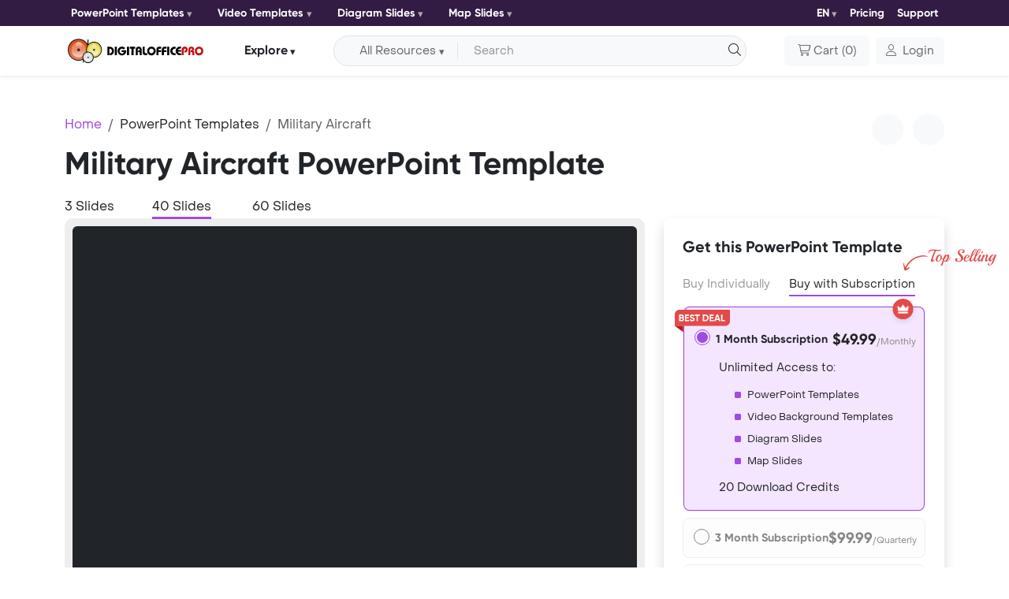

--- FILE ---
content_type: text/html; charset=UTF-8
request_url: https://www.digitalofficepro.com/ppt/military-aircraft-powerpoint-templates-01747W.html
body_size: 11570
content:
<!doctype html>
<html lang="en" class="h-100">
  <head>
    <meta charset="utf-8">
    <meta name="viewport" content="width=device-width, initial-scale=1.0">
    <title>Military Aircraft PowerPoint Templates - Military Aircraft PowerPoint Backgrounds, Templates for PowerPoint, Presentation Templates, PowerPoint Themes</title>
  <meta name="Description" content="Download Military Aircraft PowerPoint Template (ppt) and PowerPoint Background for Military Aircraft presentation. Military Aircraft PowerPoint Template comes with a set of PowerPoint Diagrams, Charts and Shapes in accordance with this ppt theme."/>
  <meta name="keywords" content="Military Aircraft powerpoint background, powerpoint templates, Military Aircraft ppt, Military Aircraft powerpoint template, Military Aircraft presentation, Military Aircraft ppt theme, Military Aircraft presentation template, Military Aircraft power point template, Military Aircraft background, powerpoint Military Aircraft template, presentations, powerpoint"/>	<meta name="title" content="Military Aircraft PowerPoint Templates"/>
  <meta name="page-topic" content="Military Aircraft PowerPoint Templates"/>
  <link rel="canonical" href="https://www.digitalofficepro.com/ppt/military-aircraft-powerpoint-templates-01747W.html" />
  <link rel="alternate" hreflang="x-default" href="https://www.digitalofficepro.com/ppt/military-aircraft-powerpoint-templates-01747W.html">
  <link rel="alternate" hreflang="en" href="https://www.digitalofficepro.com/ppt/military-aircraft-powerpoint-templates-01747W.html">
  <link rel="alternate" hreflang="fr" href=https://www.digitalofficepro.com/fr/ppt/avions-militaires-powerpoint-templates-01747W.html>
  <link rel="alternate" hreflang="es" href=https://www.digitalofficepro.com/es/ppt/aeronaves-militares-powerpoint-templates-01747W.html>
  <link rel="alternate" hreflang="pt" href=https://www.digitalofficepro.com/pt/ppt/aeronaves-militares-powerpoint-templates-01747W.html>
  <link rel="alternate" hreflang="de" href=https://www.digitalofficepro.com/de/ppt/militärflugzeuge-powerpoint-templates-01747W.html>
  <meta property="og:image" content="https://cdn.digitalofficepro.com/ppt/01747W/military-aircraft-powerpoint-template.jpg">
  <meta property="og:type" content="og:product"/>
  <meta property="og:site_name" content="DigitalOfficePro"/>
  <meta property="og:title" content="Military Aircraft PowerPoint Template Backgrounds" />
  <meta property="og:description" content="Military Aircraft PowerPoint templates come with a set of PowerPoint Diagrams, Charts and Shapes. Sizzle your presentation with this professionally designed and fully editable Military Aircraft PowerPoint Template. This template is available for instant download on purchase."/>
  <meta property="product:price:amount" content="19.9900"/>
  <meta property="product:price:currency" content="USD"/>
  <meta property="og:url" content="https://www.digitalofficepro.com/ppt/military-aircraft-powerpoint-templates-01747W.html"/>
  <meta http-equiv="X-UA-Compatible" content="IE=edge"/>
  <meta name="viewport" content="width=device-width, initial-scale=1.0">
    <link rel="preload" href="https://cdn.digitalofficepro.com/ppt/01747W/military-aircraft-powerpoint-template.jpg" as="image" fetchPriority="high">    <link rel="shortcut icon" href="https://www.digitalofficepro.com/favicon.ico">
    <link href="https://cdn.jsdelivr.net/npm/bootstrap@5.3.3/dist/css/bootstrap.min.css" rel="stylesheet" integrity="sha384-QWTKZyjpPEjISv5WaRU9OFeRpok6YctnYmDr5pNlyT2bRjXh0JMhjY6hW+ALEwIH" crossorigin="anonymous">
    <link href="assets/css/font/style.css" rel="stylesheet">
    <link href="assets/css/page.css" rel="stylesheet">
        <!-- Google tag (gtag.js) -->
    <script async src="https://www.googletagmanager.com/gtag/js?id=G-LDCE4NXCPK"></script>
    <script>
      window.dataLayer = window.dataLayer || [];
      function gtag(){dataLayer.push(arguments);}
      gtag('js', new Date());

      gtag('config', 'G-LDCE4NXCPK');
    </script>
  </head>
  <body class="d-flex flex-column h-100">

<style>
.bestdeal_img{width:70px !important}

</style>
    <header class="sticky-top">

      <!--- top nav start --->
      <nav class="navbar ppt-navbar ppt-top-navbar navbar-expand-lg shadow-sm p-0">
        <div class="container position-relative">
          <button class="navbar-toggler border-0 shadow-none p-0 collapsed" type="button" data-bs-toggle="collapse" data-bs-target="#topnavbarCollapse" aria-controls="topnavbarCollapse" aria-expanded="false" aria-label="Toggle navigation">
            <h6 class="text-white m-0">Category <i class="icon-dop-solid icon-dop-chevron-down"></i></h6>
            <span class="navbar-toggler-icon"></span>
          </button>
          <div class="navbar-collapse collapse flex-grow-0" id="topnavbarCollapse">
            <ul class="d-md-flex justify-content-lg-between align-items-center list-unstyled m-0 top-ul">
              <li>
                <div class="dropdown me-md-3">
                  <button class="btn btn-light rounded-1 d-flex align-items-center border-0 dropdown-toggle bg-transparent px-0" type="button" data-bs-toggle="dropdown" aria-expanded="false">
                    PowerPoint Templates                  </button>
                  <div class="dropdown-menu ">
                    <div>
                      <ul class="list-unstyled row row-cols-1 row-cols-sm-2 row-cols-md-3 row-cols-lg-2">
                        <li class="col">
                          <a class="dropdown-item d-flex align-items-start" href="/new-powerpoint-templates.html">
                            <span class="icon-dop-sharp icon-dop-light icon-dop-presentation-screen lh-base me-2" aria-hidden="true"></span> <span>New PowerPoint Templates</span>
                          </a>
                        </li>
                        <li class="col">
                          <a class="dropdown-item d-flex align-items-start" href="/ppt/fashion-beauty-powerpoint-template-backgrounds.html">
                            <span class="icon-dop-light icon-dop-vest lh-base me-2" aria-hidden="true"></span> <span>Fashion / Beauty</span>
                          </a>
                        </li>
                        <li class="col">
                          <a class="dropdown-item d-flex align-items-start" href="/ppt/medical-powerpoint-template-backgrounds.html">
                            <span class="icon-dop-light icon-dop-stethoscope lh-base me-2" aria-hidden="true"></span> <span>Medical</span>
                          </a>
                        </li>
                        <li class="col">
                          <a class="dropdown-item d-flex align-items-start" href="/ppt/sports-games-powerpoint-template-backgrounds.html">
                            <span class="icon-dop-light icon-dop-ranking-star lh-base me-2" aria-hidden="true"></span> <span>Sports / Games</span>
                          </a>
                        </li>
                        <li class="col">
                          <a class="dropdown-item d-flex align-items-start" href="/ppt/computer-electronics-powerpoint-template-backgrounds.html">
                            <span class="icon-dop-light icon-dop-computer lh-base me-2" aria-hidden="true"></span> <span>Computer / Electronics</span>
                          </a>
                        </li>
                        <li class="col">
                          <a class="dropdown-item d-flex align-items-start" href="/ppt/education-training-powerpoint-template-backgrounds.html">
                            <span class="icon-dop-light icon-dop-graduation-cap lh-base me-2" aria-hidden="true"></span> <span>Education / Training</span>
                          </a>
                        </li>
                        <li class="col">
                          <a class="dropdown-item d-flex align-items-start" href="/ppt/business-powerpoint-template-backgrounds.html">
                            <span class="icon-dop-light icon-dop-briefcase lh-base me-2" aria-hidden="true"></span> <span>Business</span>
                          </a>
                        </li>
                        <li class="col">
                          <a class="dropdown-item d-flex align-items-start" href="/ppt/financial-accounting-powerpoint-template-backgrounds.html">
                            <span class="icon-dop-light icon-dop-coins lh-base me-2" aria-hidden="true"></span> <span>Financial / Accounting</span>
                          </a>
                        </li>
                      </ul>
                    </div>
                  </div>
                </div>
              </li>
              <li>
                <div class="dropdown me-md-3">
                  <button class="btn btn-light rounded-1 d-flex align-items-center border-0 dropdown-toggle bg-transparent px-0" type="button" data-bs-toggle="dropdown" aria-expanded="false">
                    Video Templates                  </button>
                  <div class="dropdown-menu ">
                    <div>
                      <ul class="list-unstyled row row-cols-1 row-cols-sm-2 row-cols-md-3 row-cols-lg-2">
                        <li class="col">
                          <a class="dropdown-item d-flex align-items-start" href="/video-powerpoint-templates.html">
                            <span class="icon-dop-sharp icon-dop-light icon-dop-presentation-screen lh-base me-2" aria-hidden="true"></span> <span>New Video Templates</span>
                          </a>
                        </li>
                        <li class="col">
                          <a class="dropdown-item d-flex align-items-start" href="/ppt/nature-environment-powerpoint-template-backgrounds.html">
                            <span class="icon-dop-light icon-dop-leaf lh-base me-2" aria-hidden="true"></span> <span>Nature / Environment</span>
                          </a>
                        </li>
                        <li class="col">
                          <a class="dropdown-item d-flex align-items-start" href="/ppt/legal-powerpoint-template-backgrounds.html">
                            <span class="icon-dop-light icon-dop-gavel lh-base me-2" aria-hidden="true"></span> <span>Legal</span>
                          </a>
                        </li>
                        <li class="col">
                          <a class="dropdown-item d-flex align-items-start" href="/ppt/internet-communication-powerpoint-template-backgrounds.html">
                            <span class="icon-dop-light icon-dop-messages lh-base me-2" aria-hidden="true"></span> <span>Internet / Communication</span>
                          </a>
                        </li>
                        <li class="col">
                          <a class="dropdown-item d-flex align-items-start" href="/ppt/science-technology-powerpoint-template-backgrounds.html">
                            <span class="icon-dop-light icon-dop-microscope lh-base me-2" aria-hidden="true"></span> <span>Science / Technology</span>
                          </a>
                        </li>
                        <li class="col">
                          <a class="dropdown-item d-flex align-items-start" href="/ppt/health-fitness-powerpoint-template-backgrounds.html">
                            <span class="icon-dop-light icon-dop-wave-pulse lh-base me-2" aria-hidden="true"></span> <span>Health / Fitness</span>
                          </a>
                        </li>
                        <li class="col">
                          <a class="dropdown-item d-flex align-items-start" href="/ppt/travel-tourism-powerpoint-template-backgrounds.html">
                            <span class="icon-dop-light icon-dop-map-location lh-base me-2" aria-hidden="true"></span> <span>Travel / Tourism</span>
                          </a>
                        </li>
                        <li class="col">
                          <a class="dropdown-item d-flex align-items-start" href="/ppt/abstract-textures-powerpoint-template-backgrounds.html">
                            <span class="icon-dop-light icon-dop-grid lh-base me-2" aria-hidden="true"></span> <span>Abstract / Textures</span>
                          </a>
                        </li>
                      </ul>
                    </div>
                  </div>
                </div>
              </li>
              <li>
                <div class="dropdown me-md-3">
                  <button class="btn btn-light rounded-1 d-flex align-items-center border-0 dropdown-toggle bg-transparent px-0" type="button" data-bs-toggle="dropdown" aria-expanded="false">
                    Diagram Slides                  </button>
                  <div class="dropdown-menu ">
                    <div>
                      <ul class="list-unstyled row row-cols-1 row-cols-sm-2 row-cols-md-3 row-cols-lg-2">
                        <li class="col">
                          <a class="dropdown-item d-flex align-items-start" href="/ppt/process-powerpoint-diagram-slides.html">
                            <span class="icon-dop-light icon-dop-gear lh-lg me-2" aria-hidden="true"></span> <span>Process Diagram</span>
                          </a>
                        </li>
                        <li class="col">
                          <a class="dropdown-item d-flex align-items-start" href="https://www.digitalofficepro.com/ppt/flowchart-powerpoint-diagram-slides.html">
                            <span class="icon-dop-sharp icon-dop-light icon-dop-diagram-project lh-lg me-2" aria-hidden="true"></span> <span>Flow Chart</span>
                          </a>
                        </li>
                        <li class="col">
                          <a class="dropdown-item d-flex align-items-start" href="/ppt/concept-powerpoint-diagram-slides.html">
                            <span class="icon-dop-sharp icon-dop-light icon-dop-chart-network lh-lg me-2" aria-hidden="true"></span> <span>Concept Diagram</span>
                          </a>
                        </li>
                        <li class="col">
                          <a class="dropdown-item d-flex align-items-start" href="/ppt/stage-powerpoint-diagram-slides.html">
                            <span class="icon-dop-sharp icon-dop-light icon-dop-chart-pyramid lh-lg me-2" aria-hidden="true"></span> <span>Stage Diagram</span>
                          </a>
                        </li>
                        <li class="col">
                          <a class="dropdown-item d-flex align-items-start" href="/ppt/graphchart-powerpoint-diagram-slides.html">
                            <span class="icon-dop-light icon-dop-chart-line lh-lg me-2" aria-hidden="true"></span> <span>Graph Chart</span>
                          </a>
                        </li>
                        <li class="col">
                          <a class="dropdown-item d-flex align-items-start" href="/ppt/data-driven-powerpoint-diagram-slides.html">
                            <span class="icon-dop-sharp icon-dop-light icon-dop-chart-mixed lh-lg me-2" aria-hidden="true"></span> <span>Data Driven Diagram</span>
                          </a>
                        </li>
                        <li class="col">
                          <a class="dropdown-item d-flex align-items-start" href="/ppt/timeline-powerpoint-diagram-slides.html">
                            <span class="icon-dop-light icon-dop-timeline lh-lg me-2" aria-hidden="true"></span> <span>Timeline Diagram</span>
                          </a>
                        </li>
                        <li class="col">
                          <a class="dropdown-item d-flex align-items-start" href="/ppt/infographics-powerpoint-diagram-slides.html">
                            <span class="icon-dop-sharp icon-dop-light icon-dop-bars-progress lh-lg me-2" aria-hidden="true"></span> <span>Infographics Diagram</span>
                          </a>
                        </li>
                      </ul>
                    </div>
                  </div>
                </div>
              </li>
              <li>
                <div class="dropdown me-md-3">
                  <button class="btn btn-light rounded-1 d-flex align-items-center border-0 dropdown-toggle bg-transparent px-0" type="button" data-bs-toggle="dropdown" aria-expanded="false">
                    Map Slides                  </button>
                  <div class="dropdown-menu ">
                    <div>
                      <ul class="list-unstyled row row-cols-1 row-cols-sm-2 row-cols-md-3 row-cols-lg-2">
                        <li class="col">
                          <a class="dropdown-item d-flex align-items-start" href="/ppt/united-states-of-america-powerpoint-map-slides-036M00.html">
                            <span><img src="https://cdn.digitalofficepro.com/ppt/flag-map/united-states-of-america.png" class="img-fluid me-2"></span> <span>United States Map Slides</span>
                          </a>
                        </li>
                        <li class="col">
                          <a class="dropdown-item d-flex align-items-start" href="/ppt/china-powerpoint-map-slides-009M00.html">
                            <span><img src="https://cdn.digitalofficepro.com/ppt/flag-map/china.png" class="img-fluid me-2"></span> <span>China Map Slides</span>
                          </a>
                        </li>
                        <li class="col">
                          <a class="dropdown-item d-flex align-items-start" href="/ppt/japan-powerpoint-map-slides-021M00.html">
                            <span><img src="https://cdn.digitalofficepro.com/ppt/flag-map/japan.png" class="img-fluid me-2"></span> <span>Japan Map Slides</span>
                          </a>
                        </li>
                        <li class="col">
                          <a class="dropdown-item d-flex align-items-start" href="/ppt/germany-powerpoint-map-slides-016M00.html">
                            <span><img src="https://cdn.digitalofficepro.com/ppt/flag-map/germany.png" class="img-fluid me-2"></span> <span>Germany Map Slides</span>
                          </a>
                        </li>
                        <li class="col">
                          <a class="dropdown-item d-flex align-items-start" href="/ppt/india-powerpoint-map-slides-018M00.html">
                            <span><img src="https://cdn.digitalofficepro.com/ppt/flag-map/india.png" class="img-fluid me-2"></span> <span>India Map Slides</span>
                          </a>
                        </li>
                        <li class="col">
                          <a class="dropdown-item d-flex align-items-start" href="/ppt/united-kingdom-powerpoint-map-slides-035M00.html">
                            <span><img src="https://cdn.digitalofficepro.com/ppt/flag-map/united-kingdom.png" class="img-fluid me-2"></span> <span>United Kingdom Map Slides</span>
                          </a>
                        </li>
                        <li class="col">
                          <a class="dropdown-item d-flex align-items-start" href="/ppt/france-powerpoint-map-slides-015M00.html">
                            <span><img src="https://cdn.digitalofficepro.com/ppt/flag-map/france.png" class="img-fluid me-2"></span> <span>France Map Slides</span>
                          </a>
                        </li>
                        <li class="col">
                          <a class="dropdown-item d-flex align-items-start" href="/ppt/russia-powerpoint-map-slides-029M00.html">
                            <span><img src="https://cdn.digitalofficepro.com/ppt/flag-map/russia.png" class="img-fluid me-2"></span> <span>Russia Map Slides</span>
                          </a>
                        </li>
                      </ul>
                    </div>
                  </div>
                </div>
              </li>
            </ul>
          </div>

          <div class="d-flex ms-auto align-items-center">
            <ul class="d-flex justify-content-between align-items-center list-unstyled m-0 top-ul">
              <li>
            <div class="dropdown lang">
  <button class="btn btn-light rounded-1 d-flex align-items-center border-0 dropdown-toggle bg-transparent px-0" type="button" data-bs-toggle="dropdown" aria-expanded="false">
    EN
  </button>
  <ul class="dropdown-menu">
    <li><a class="dropdown-item" href="https://www.digitalofficepro.com/ppt/military-aircraft-powerpoint-templates-01747W.html"><img src="https://cdn.digitalofficepro.com/ppt/flag-map/united-states-of-america.png" class="img-fluid me-2">English</a></li>
    <li><a class="dropdown-item" href="https://www.digitalofficepro.com/fr/ppt/avions-militaires-powerpoint-templates-01747W.html"><img src="https://cdn.digitalofficepro.com/ppt/flag-map/france.png" class="img-fluid me-2">Français</a></li>
    <li><a class="dropdown-item" href="https://www.digitalofficepro.com/es/ppt/aeronaves-militares-powerpoint-templates-01747W.html"><img src="https://cdn.digitalofficepro.com/ppt/flag-map/spain.png" class="img-fluid me-2">Español</a></li>
    <li><a class="dropdown-item" href="https://www.digitalofficepro.com/de/ppt/militärflugzeuge-powerpoint-templates-01747W.html"><img src="https://cdn.digitalofficepro.com/ppt/flag-map/germany.png" class="img-fluid me-2">Deutsch</a></li>
    <li><a class="dropdown-item" href="https://www.digitalofficepro.com/pt/ppt/aeronaves-militares-powerpoint-templates-01747W.html"><img src="https://cdn.digitalofficepro.com/ppt/flag-map/portugal.png" class="img-fluid me-2">Português</a></li>
  </ul>
</div>              </li>
              <li><a class="navitem text-decoration-none" href="/ppt/subscription-plans.html">Pricing</a></li>
              <li><a class="navitem text-decoration-none" href="https://www.digitalofficepro.com/support.html">Support</a></li>
            </ul>
          </div>
        </div>
      </nav>
      <!--- top nav end --->

      <!--- nav start --->
      <nav class="navbar ppt-navbar navbar-expand-lg bg-white shadow-sm">
        <!--- search bar full start --->
        <div class="ppt_search position-absolute d-md-none">
          <div class="d-flex align-items-center justify-content-end">
            <input type="checkbox" id="show-search">
            <label for="show-search" class="search-icon d-flex align-items-center justify-content-center text-center text-title"><i class="icon-dop-solid icon-dop-magnifying-glass"></i></label>
            <form action="#" class="position-absolute search-box align-items-center" onsubmit="document.getElementById('search').value = document.getElementById('sm_search').value;return searchSubmitFunc()">
              <input type="text" class="bg-white" id="sm_search" placeholder="Search" required>
              <button type="submit" class="border-0 go-icon bg-white lh-0"><i class="icon-dop-solid icon-dop-magnifying-glass"></i></button>
            </form>
          </div>
        </div>
        <!--- search bar full end --->
        <div class="container position-relative">
          <button class="navbar-toggler border-0 shadow-none p-0 collapsed" type="button" data-bs-toggle="collapse" data-bs-target="#navbarCollapse" aria-controls="navbarCollapse" aria-expanded="false" aria-label="Toggle navigation">
            <span class="navbar-toggler-icon"></span>
          </button>
          <a class="navbar-brand m-0" href="/"><img src="https://www.digitalofficepro.com/images/logo.svg" alt="DigitalOfficePro"></a>
          <div class="navbar-collapse collapse flex-grow-0" id="navbarCollapse">
            <div class="dropdown navdropdown my-2 my-lg-0 mx-lg-2 mx-xl-5 mx-auto">
              <button class="btn btn-light d-flex align-items-center text-title border-0 px-0 dropdown-toggle bg-transparent btn-explore" type="button" data-bs-toggle="dropdown" aria-expanded="false">
                Explore              </button>
              <ul class="dropdown-menu mt-2">
                <li><a class="dropdown-item" href="https://www.digitalofficepro.com" title="Home">Home</a></li>
                <li><a class="dropdown-item" href="https://www.digitalofficepro.com/products.html" title="Products">Products</a></li>
                <li><a class="dropdown-item" href="https://www.digitalofficepro.com/about.html" title="Company">Company</a></li>
                <li><a class="dropdown-item" href="https://www.digitalofficepro.com/support.html" title="Support">Support</a></li>
              </ul>
            </div>
          </div>

          <div class="d-flex nav-cart-login ms-auto align-items-center">
            <div class="d-md-flex w-100 me-xl-5 me-lg-2 me-3 d-none">
              <div class="input-group align-items-center bg-body-tertiary rounded-pill border p-1 px-lg-3">
                <form class="d-flex align-items-center mb-0 w-100" name="searchForm" method="post" onsubmit="return searchSubmitFunc()">
                 <button id="dsearch_btn" class="btn btn-light bg-body-tertiary align-items-center dropdown-toggle rounded-start-pill border-0 border-end px-3 py-0 me-2 d-none d-lg-flex" type="button" data-bs-toggle="dropdown" aria-expanded="false">All Resources</button>
                 <ul id="search_ul" class="dropdown-menu dropdown-menu-icon  border border-1 shadow-sm mt-2 border-opacity-50">
                   <li value="powerpoint-templates.html" class="dropdown-item" plvalue="Search for PowerPoint Slides"><i class="icon ppt-light-presentation-screen me-2"></i>PowerPoint Templates</li>
                   <li value="video-powerpoint-templates.html" class="dropdown-item" plvalue="Search for Animated Templates"><i class="icon ppt-light-video me-2"></i>Animated Video Templates</li>
                   <li value="powerpoint-diagram-slides.html" class="dropdown-item" plvalue="Search for Diagram Slides"><i class="icon ppt-light-chart-pie me-2"></i>PowerPoint Diagram Slides</li>
                   <li value="powerpoint-map-slides.html" class="dropdown-item" plvalue="Search for Map Slides"><i class="icon ppt-light-map me-2"></i>PowerPoint Map Slides</li>
                 </ul>
                 <input class="form-control bg-body-tertiary border-0 rounded-pill shadow-none pe-4 py-1 text-truncate" type="text" placeholder="Search" name="search" id="search" aria-label="Search input with dropdown button">
                 <button type="submit" class="position-absolute text-decoration-none text-dark end-0 d-block py-1 border-0 outline-0 bg-transparent"><i class="icon-dop-solid icon-dop-magnifying-glass" aria-hidden="true"></i></button>
               </form>
              </div>
            </div>

            <button type="button" onclick="location.href='https://www.digitalofficepro.com/ppt/cart';" class="btn btn-light px-lg-3 py-lg-2 p-0 d-flex align-items-center"><i class="icon-dop-solid icon-dop-cart-shopping me-1" aria-hidden="true"></i> <span class="me-1 d-none d-lg-block">Cart</span>(<span> 0 </span>)</button>
            <div class="dropdown ms-lg-2">
              <a class=" btn btn-light d-flex align-items-center" href="https://www.digitalofficepro.com/login" role="button"  aria-expanded="false">
                <i class="icon-dop-solid icon-dop-user me-2"></i> <span class="d-none d-md-block">Login</span>
              </a>
                          </div>
          </div>
        </div>
      </nav>
      <!--- nav end --->
    </header>

    <main class="flex-shrink-0">
      <!--- content start --->
      <div class="container py-4 py-lg-5">
        <div class="row row-gap-3">
          <div class="col-12">
            <div class="row">
              <div class="col-md-9">
                <nav aria-label="breadcrumb">
                  <ol class="breadcrumb m-0">
                    <li class="breadcrumb-item"><a href="/" class="text-decoration-none">Home</a></li>
                    <li class="breadcrumb-item"><a href="/powerpoint-templates.html" class="text-title text-decoration-none">PowerPoint Templates</a></li>
                    <li class="breadcrumb-item active" aria-current="page"><span>Military Aircraft</span></li>
                  </ol>
                </nav>
              </div>
              <div class="col-md-3 text-md-end">
                <span class="view_n-p rounded-circle bg-body-tertiary p-1 me-2"><a href="https://www.digitalofficepro.com/ppt/cute-bug-powerpoint-templates-01745W.html" class="text-decoration-none"><i class="fa-solid fa-chevron-left"></i></a></span>
                <span class="view_n-p rounded-circle bg-body-tertiary p-1"><a href="https://www.digitalofficepro.com/ppt/classical-dance-powerpoint-templates-01762W.html" class="text-primary text-decoration-none"><i class="fa-solid fa-chevron-right"></i></a></span>
              </div>
            </div>

            <div class="row">
              <div class="col-lg-9">
                <h1 class="mb-1 mt-0">Military Aircraft PowerPoint Template</h1>
                <!--- star rating --->
                <div id="starrate" class="starrate mt-3 mb-lg-3" data-val="2.5" data-max="5">
                  <span class="ctrl"></span>
                  <span class="cont">
                  <i class="fas fa-fw fa-star"></i>
                  <i class="fas fa-fw fa-star"></i>
                  <i class="fas fa-fw fa-star"></i>
                  <i class="far fa-fw fa-star-half-alt"></i>
                  <i class="far fa-fw fa-star"></i>
                  </span>
                 </div>
                <!--- star rating --->
              </div>
            </div>
          </div>

          <div class="col-lg-12">
            <!--- tab start --->
            <div class="ppt_tab">
              <ul class="nav nav-tabs border-0 text-start flex-row position-relative pb-0" id="ListTab" role="tablist">
               <li class="nav-item d-flex justify-content-center" role="presentation">
                  <a href="#" class="text-title nav-link px-0 mx-1 me-0 ms-0 p-0  " id="first-tab" data-bs-toggle="tab" data-bs-target="#first-tab-pane" type="button" role="tab" aria-controls="first-tab-pane" aria-selected="true">3 Slides</a>
                </li>
                <li class="nav-item d-flex justify-content-center" role="presentation">
                  <a href="#" class="text-title nav-link px-0 mx-5 p-0 active" id="second-tab" data-bs-toggle="tab" data-bs-target="#second-tab-pane" type="button" role="tab" aria-controls="second-tab-pane" aria-selected="false" tabindex="-1">40 Slides</a>
                </li>
                <li class="nav-item d-flex justify-content-center" role="presentation">
                  <a href="#" class="text-title nav-link px-0 mx-1 me-0 p-0" id="third-tab" data-bs-toggle="tab" data-bs-target="#third-tab-pane" type="button" role="tab" aria-controls="third-tab-pane" aria-selected="false" tabindex="-1">60 Slides</a>
                </li>
              </ul>
            </div>
            <!--- tab end --->
          </div>


          <div class="col-lg-8">
            <!--- tab content start --->
            <div class="ppt_tab">
              <div class="tab-content" id="TabContent">

                <div class="tab-pane border-0 fade" id="first-tab-pane" role="tabpanel" aria-labelledby="first-tab" tabindex="0" style="padding: 10px; background: #eeeeee; border-radius: 10px;">
                  <!--- 3 slide --->
                  <div id="carouselExampleSlidesOnly" class="carousel slide" data-bs-ride="carousel">
                    <div class="carousel-inner bg-dark rounded-2 overflow-hidden shadow-sm">
                      <div class="carousel-item active">
                        <img src="//cdn.digitalofficepro.com/ppt/01747W/military-aircraft-powerpoint-template.jpg" alt="Military Aircraft" class="d-block w-100" >
                      </div>
                      <div class="carousel-item">
                        <img src="//cdn.digitalofficepro.com/ppt/01747W/military-aircraft-powerpoint-slide.jpg" alt="Military Aircraft" class="d-block w-100" >
                      </div>
                      <div class="carousel-item">
                        <img src="//cdn.digitalofficepro.com/ppt/01747W/military-aircraft-powerpoint-print.jpg" alt="Military Aircraft" class="d-block w-100" >
                      </div>
                    </div>
                    <button class="carousel-control-prev opacity-100" type="button" data-bs-target="#carouselExampleSlidesOnly" data-bs-slide="prev">
                      <span class="carousel-control-prev-icon" aria-hidden="true">
                        <span class="carousel_n-p rounded-circle bg-body-tertiary shadow-sm p-1"><a href="#" class="text-primary text-decoration-none"><i class="fa-solid fa-chevron-left" aria-hidden="true"></i></a></span>
                      </span>
                      <span class="visually-hidden">Previous</span>
                    </button>
                    <button class="carousel-control-next opacity-100" type="button" data-bs-target="#carouselExampleSlidesOnly" data-bs-slide="next">
                      <span class="carousel-control-next-icon" aria-hidden="true">
                        <span class="carousel_n-p rounded-circle bg-body-tertiary shadow-sm p-1"><a href="#" class="text-primary text-decoration-none"><i class="fa-solid fa-chevron-right" aria-hidden="true"></i></a></span>
                      </span>
                      <span class="visually-hidden">Next</span>
                    </button>
                  </div>
                  <!--- 3 slide/ --->
                </div>

                <div class="tab-pane border-0 fade  show active" id="second-tab-pane" role="tabpanel" aria-labelledby="second-tab" tabindex="0" style="padding: 10px; background: #eeeeee; border-radius: 10px;">
                  <iframe style="width: 100%; height: 500px;" class="bg-dark rounded-2 overflow-hidden" align="center" src="https://www.youtube.com/embed/V9DcaaDxNuo?autoplay=1&vq=hd720&rel=0&mute=1"></iframe>
                </div>

                <div class="tab-pane border-0 fade" id="third-tab-pane" role="tabpanel" aria-labelledby="third-tab" tabindex="0" style="padding: 10px; background: #eeeeee; border-radius: 10px;">
                  <div class="rounded-2 overflow-hidden shadow-sm position-relative">
                    <img src="//cdn.digitalofficepro.com/ppt/01747W/slideset-thumb.jpg" alt="Military Aircraft" class="img-fluid w-100"/>
                    <div class="card-img-overlay">
                      <div class="d-flex align-items-center justify-content-center h-100 w-100">
                        <button type="button" class="btn btn-lg btn-primary" data-bs-toggle="modal" data-bs-target="#exampleModal">
                          <i class="ppt-light-magnifying-glass me-2"></i>Large Preview                        </button>
                      </div>
                    </div>
                  </div>
                </div>
                <!-- slidemodal start -->
                <div class="slidemodal modal fade" id="exampleModal" tabindex="-1" aria-labelledby="exampleModalLabel" aria-hidden="true">
                  <div class="modal-dialog">
                    <div class="modal-content bg-dark rounded-0">
                      <div class="modal-header border-0 p-0 pt-5 position-relative" data-bs-theme="dark">
                        <button type="button" class="btn-close outline-0 position-absolute end-0 top-0 pt-5 pe-5" data-bs-dismiss="modal" aria-label="Close"></button>
                      </div>
                      <div class="modal-body pt-0">
                        <img src="//mirror.digitalofficepro.com/ppt/01747W/slideset-preview.jpg" class="img-fluid"/>
                      </div>
                    </div>
                  </div>
                </div>
                <!-- slidemodal end -->

              </div>
            </div>
            <!--- tab content end --->
            <p class="my-3">Add dynamic action to your work with this fully editable and professional Military Aircraft PowerPoint Template to complete all your reports and personal or professional presentations. This template will be a great choice for templates on drone, weapon, warfare, war, vehicle, unmanned, technology, surveillance, strike, spy, rocket launch, rocket, robot, remote control, remote access, remote, reconnaissance, mountains, missile, military etc. Download this stylish Military Aircraft PowerPoint Template Background instantly after purchase and enhance your productivity.</p>

            <!--- Template Features start --->
            <div class="position-relative mb-4 mt-5">
              <h5 class="mb-2">Template Features</h5>
              <a href="/ppt/trial/01747W" class="btn_ftd position-absolute top-0 end-0">Free Trial Download</a>
              <hr class="position-absolute border-primary border-2 opacity-100 my-0" style="width:26%;"><hr class="border-2 my-0">
            </div>
            <div class="row row-gap-2">
              <ul class="col-md-6 ps-3 mb-md-1 m-0 row row-gap-2">
                <li class="d-flex"><span class="ul_list d-flex align-items-center justify-content-center rounded-circle bg-primary"></span><span>Instant download on purchase</span></li>
                <li class="d-flex"><span class="ul_list d-flex align-items-center justify-content-center rounded-circle bg-primary"></span><span>16:9 PowerPoint Template Layout</span></li>
                <li class="d-flex"><span class="ul_list d-flex align-items-center justify-content-center rounded-circle bg-primary"></span><span>18/7 Template Support</span></li>
                <li class="d-flex"><span class="ul_list d-flex align-items-center justify-content-center rounded-circle bg-primary"></span><span>Available in .POT file format</span></li>
              </ul>
              <ul class="col-md-6 ps-3 mb-md-1 m-0 row row-gap-2">
                <li class="d-flex"><span class="ul_list d-flex align-items-center justify-content-center rounded-circle bg-primary"></span><span>Print Version template included</span></li>
                <li class="d-flex"><span class="ul_list d-flex align-items-center justify-content-center rounded-circle bg-primary"></span><span>Secure Online Checkout Process</span></li>
                <li class="d-flex"><span class="ul_list d-flex align-items-center justify-content-center rounded-circle bg-primary"></span><span>Thousands of Satisfied Customers</span></li>
                <li class="d-flex"><span class="ul_list d-flex align-items-center justify-content-center rounded-circle bg-primary"></span><span>Higher Resolutions HD Templates</span></li>
              </ul>
            </div>
            <!--- Template Features end --->

            <!--- Tag start --->
            <div class="position-relative mb-4 mt-5">
              <h5 class="mb-2">Tags</h5>
              <hr class="position-absolute border-primary border-2 opacity-100 my-0" style="width:7%;"><hr class="border-2 my-0">
            </div>
            <div class="d-flex flex-wrap text-uppercase small"> 
            <a class="tagsbtn text-decoration-none text-body border"
                             title="drone powerpoint templates"
                             href="/ppt/drone-powerpoint-templates.html">drone</a> <a class="tagsbtn text-decoration-none text-body border"
                             title="weapon powerpoint templates"
                             href="/ppt/weapon-powerpoint-templates.html">weapon</a> <a class="tagsbtn text-decoration-none text-body border"
                             title="warfare powerpoint templates"
                             href="/ppt/warfare-powerpoint-templates.html">warfare</a> <a class="tagsbtn text-decoration-none text-body border"
                             title="war powerpoint templates"
                             href="/ppt/war-powerpoint-templates.html">war</a> <a class="tagsbtn text-decoration-none text-body border"
                             title="vehicle powerpoint templates"
                             href="/ppt/vehicle-powerpoint-templates.html">vehicle</a> <a class="tagsbtn text-decoration-none text-body border"
                             title="unmanned powerpoint templates"
                             href="/ppt/unmanned-powerpoint-templates.html">unmanned</a> <a class="tagsbtn text-decoration-none text-body border"
                             title="technology powerpoint templates"
                             href="/ppt/technology-powerpoint-templates.html">technology</a> <a class="tagsbtn text-decoration-none text-body border"
                             title="surveillance powerpoint templates"
                             href="/ppt/surveillance-powerpoint-templates.html">surveillance</a> <a class="tagsbtn text-decoration-none text-body border"
                             title="strike powerpoint templates"
                             href="/ppt/strike-powerpoint-templates.html">strike</a> <a class="tagsbtn text-decoration-none text-body border"
                             title="spy powerpoint templates"
                             href="/ppt/spy-powerpoint-templates.html">spy</a> <a class="tagsbtn text-decoration-none text-body border"
                             title="rocket launch powerpoint templates"
                             href="/ppt/rocket-launch-powerpoint-templates.html">rocket launch</a> <a class="tagsbtn text-decoration-none text-body border"
                             title="rocket powerpoint templates"
                             href="/ppt/rocket-powerpoint-templates.html">rocket</a> <a class="tagsbtn text-decoration-none text-body border"
                             title="robot powerpoint templates"
                             href="/ppt/robot-powerpoint-templates.html">robot</a> <a class="tagsbtn text-decoration-none text-body border"
                             title="remote control powerpoint templates"
                             href="/ppt/remote-control-powerpoint-templates.html">remote control</a> <a class="tagsbtn text-decoration-none text-body border"
                             title="remote access powerpoint templates"
                             href="/ppt/remote-access-powerpoint-templates.html">remote access</a> <a class="tagsbtn text-decoration-none text-body border"
                             title="remote powerpoint templates"
                             href="/ppt/remote-powerpoint-templates.html">remote</a> <a class="tagsbtn text-decoration-none text-body border"
                             title="reconnaissance powerpoint templates"
                             href="/ppt/reconnaissance-powerpoint-templates.html">reconnaissance</a> <a class="tagsbtn text-decoration-none text-body border"
                             title="mountains powerpoint templates"
                             href="/ppt/mountains-powerpoint-templates.html">mountains</a> <a class="tagsbtn text-decoration-none text-body border"
                             title="missile powerpoint templates"
                             href="/ppt/missile-powerpoint-templates.html">missile</a> <a class="tagsbtn text-decoration-none text-body border"
                             title="military powerpoint templates"
                             href="/ppt/military-powerpoint-templates.html">military</a> 

            </div>
            <!--- Tag end --->

            <!--- template content start --->
            <div class="position-relative mb-4 mt-5">
              <h2 class="h5 mb-2">Military Aircraft PowerPoint Backgrounds</h2>
              <hr class="position-absolute border-primary border-2 opacity-100 my-0" style="width:48%;"><hr class="border-2 my-0">
            </div>

            <p>Boost your PowerPoint Presentations with the Military Aircraft theme. Our Military Aircraft PowerPoint Templates and Military Aircraft PowerPoint Backgrounds are pre-designed intelligently-built Royalty Free PowerPoint presentation templates used for creating stunning and amazing presentations and reports.</p>
            <p class="m-0">Our powerful templates are fully customizable to edit it according to your design requirements. Come back to download tons of visually stunning contemporary designs. Sizzle at your next presentation with these eye-catching PowerPoint Templates! Add your message or ideas to the pre-made PowerPoint Template and you're ready to rock at the work place. Uplift your presentation backgrounds to the next level with our power-packed and classy collections of PowerPoint Templates. Start creating professional and superior PowerPoint presentations with DigitalOfficePro PowerPoint Templates.</p>
            <!--- template content end --->

            <div class="rounded-3 overflow-hidden view_bottom bg-body-tertiary mt-4">
              <div class="d-md-flex align-items-center justify-content-between">
                <div class="col">
                  <h5 class="h3 text-primary mb-1">Subscribe & Save</h5>
                  <p class="m-0 text-title">Unlock this template and gain unlimited access to over one million templates.</p>
                </div>
                <div class="col d-md-flex justify-content-end">
                  <a href="https://www.digitalofficepro.com/ppt/subscription-plans.html" class="btn btn-lg btn-secondary px-5 h4 m-0 mt-3 mt-md-0">Subscribe Now</a>
                </div>
              </div>
            </div>

          </div>

          <div class="col-lg-4">
            
              <!--- view price start --->
              <div class="rounded-3 shadow p-lg-4 p-sm-5 p-3">
                <h5 class="mb-4 fw-semibold">Get this PowerPoint Template</h5>
                <div class="ppt-viewprice-tab">
                  <ul class="nav nav-tabs border-0 flex-column flex-sm-row position-relative pb-3 pb-sm-0" id="ViewPriceListTab" role="tablist">
                    <li class="nav-item d-flex justify-content-center" role="presentation">
                      <a href="#" onclick="if ($('.accordion-button').eq(1).hasClass('collapsed')){$('.accordion-button')[1].click();} ;" class="nav-link px-0 py-0 me-sm-4 mb-n1" id="ViewPricefirst-tab" data-bs-toggle="tab" data-bs-target="#ViewPricefirst-tab-pane" type="button" role="tab" aria-controls="ViewPricefirst-tab-pane" aria-selected="true">Buy Individually</a>
                    </li>
                    <li class="nav-item d-flex justify-content-center" role="presentation">
                      <a href="#" onclick="if ($('.accordion-button').eq(3).hasClass('collapsed')){$('.accordion-button')[3].click();}" class="nav-link position-relative px-0 py-0 mb-n1 active" id="ViewPricesecond-tab" data-bs-toggle="tab" data-bs-target="#ViewPricesecond-tab-pane" type="button" role="tab" aria-controls="ViewPricesecond-tab-pane" aria-selected="false" tabindex="-1">Buy with Subscription <img src="assets/images/topselling.svg" class="img-fluid"/></a>
                    </li>
                  </ul>
                  <div class="tab-content mt-3" id="ViewPriceTabContent">
                    <div class="tab-pane border-0 fade" id="ViewPricefirst-tab-pane" role="tabpanel" aria-labelledby="ViewPricefirst-tab" tabindex="0">

                      <div class="accordion" id="accordionindividually">
                        <div class="accordion-item">
                          <h2 class="accordion-header">
                            <button onclick="document.querySelector('.viewprice_nor_btn').innerHTML='Buy 60 Slide Template';document.querySelector('.viewprice_nor_btn').setAttribute('onclick', 'addtocart(\'01747W_60\');');" class="accordion-button collapsed" type="button" data-bs-toggle="collapse" data-bs-target="#collapseTwo" aria-expanded="false" aria-controls="collapseTwo">
                              <div><span></span>60-Slide Templates</div> <div>$44.99</div>
                            </button>
                          </h2>
                          <div id="collapseTwo" class="accordion-collapse collapse" data-bs-parent="#accordionindividually">
                            <div class="accordion-body">
                              <ul class="list-unstyled mb-2 ps-0">
                                <li>Master, Title and Print Slides</li>
                                <li>32 Editable Diagrams & Charts</li>
                                <li>27 PowerPoint Shapes</li>
                                <li>Social Icon Set</li>
                                <li>20 Smart Diagrams</li>
                              </ul>
                            </div>
                          </div>
                        </div>
                        <div class="accordion-item">
                          <h2 class="accordion-header">
                            <button onclick="document.querySelector('.viewprice_nor_btn').innerHTML='Buy 40 Slide Template';document.querySelector('.viewprice_nor_btn').setAttribute('onclick', 'addtocart(\'01747W_40\');');" class="accordion-button" type="button" data-bs-toggle="collapse" data-bs-target="#collapseOne" aria-expanded="true" aria-controls="collapseOne">
                              <div><span></span>40-Slide Templates</div> <div>$34.99</div>
                            </button>
                          </h2>
                          <div id="collapseOne" class="accordion-collapse collapse show" data-bs-parent="#accordionindividually">
                            <div class="accordion-body">
                              <ul class="list-unstyled mb-2 ps-0">
                                <li>Master, Title and Print Slides</li>
                                <li>32 Editable Diagrams & Charts</li>
                                <li>27 PowerPoint Shapes</li>
                                <li>Social Icon Set</li>
                                <li class="muted">20 Smart Diagrams</li>
                              </ul>
                            </div>
                          </div>
                        </div>
                        <div class="accordion-item">
                          <h2 class="accordion-header">
                            <button onclick="document.querySelector('.viewprice_nor_btn').innerHTML='Buy 3 Slide Template';document.querySelector('.viewprice_nor_btn').setAttribute('onclick', 'addtocart(\'01747W_3\');');" class="accordion-button collapsed" type="button" data-bs-toggle="collapse" data-bs-target="#collapseThree" aria-expanded="false" aria-controls="collapseThree">
                              <div><span></span>3-Slide Templates</div> <div>$19.99</div>
                            </button>
                          </h2>
                          <div id="collapseThree" class="accordion-collapse collapse" data-bs-parent="#accordionindividually">
                            <div class="accordion-body">
                              <ul class="list-unstyled mb-2 ps-0">
                                <li>Master, Title and Print Slides</li>
                                <li class="muted">32 Editable Diagrams & Charts</li>
                                <li class="muted">27 PowerPoint Shapes</li>
                                <li class="muted">Social Icon Set</li>
                                <li class="muted">20 Smart Diagrams</li>
                              </ul>
                            </div>
                          </div>
                        </div>
                      </div>

                      <a href="javascript:void(0);" onclick="addtocart('01747W_40');" class="btn btn-primary fs-6 viewprice_btn viewprice_nor_btn d-block fw-semibold mt-4">Buy 40 Slide Template</a>
                      <a href="https://www.digitalofficepro.com/ppt/fighter-aircraft-powerpoint-templates-01747.html" class="btn btn-outline-view viewprice_btn d-block mt-3 mb-4">View normal version template (4:3)</a>

                    </div>
                    <div class="tab-pane border-0 fade show active" id="ViewPricesecond-tab-pane" role="tabpanel" aria-labelledby="ViewPricesecond-tab" tabindex="0">

                      <div class="accordion" id="accordionsubscription">
                        <div class="accordion-item bestdeal position-relative">
                          <img src="assets/images/bestdeal.svg"class="img-fluid bestdeal_img"/>
                          <img src="assets/images/crown.svg"class="img-fluid position-absolute bestdeal_crown"/>
                          <h2 class="accordion-header">
                            <button onclick="document.querySelector('.viewsubprice_btn').innerHTML='Buy 1 Month Subscription';document.querySelector('.viewsubprice_btn').setAttribute('onclick', 'addtocart(\'14240_subscription\');');"
              class="accordion-button" type="button" data-bs-toggle="collapse" data-bs-target="#collapseOne" aria-expanded="true" aria-controls="collapseOne">
                              <div><span></span>1 Month Subscription</div> <div>$49.99<span>/Monthly</span></div>
                            </button>
                          </h2>
                          <div id="collapseOne" class="accordion-collapse collapse show" data-bs-parent="#accordionsubscription">
                            <div class="accordion-body">
                              <p class="mb-2"><i class="fa-light fa-download me-1"></i> Unlimited Access to:</p>
                              <div class="accordion-body-ul mb-2">
                                <ul class="list-unstyled m-0">
                                  <li>PowerPoint Templates</li>
                                  <li>Video Background Templates</li>
                                </ul>
                                <ul class="list-unstyled m-0">
                                  <li>Diagram Slides</li>
                                  <li>Map Slides</li>
                                </ul>
                              </div>
                              <p class="m-0"><i class="fa-light fa-crown me-1"></i> 20 Download Credits</p>
                            </div>
                          </div>
                        </div>
                        <div class="accordion-item">
                          <h2 class="accordion-header">
                            <button onclick="document.querySelector('.viewsubprice_btn').innerHTML='Buy 3 Month Subscription';document.querySelector('.viewsubprice_btn').setAttribute('onclick', 'addtocart(\'14241_subscription\');');" class="accordion-button collapsed" type="button" data-bs-toggle="collapse" data-bs-target="#collapseTwo" aria-expanded="false" aria-controls="collapseTwo">
                              <div><span></span>3 Month Subscription</div> <div>$99.99<span>/Quarterly</span></div>
                            </button>
                          </h2>
                          <div id="collapseTwo" class="accordion-collapse collapse" data-bs-parent="#accordionsubscription">
                            <div class="accordion-body">
                              <p class="mb-2"><i class="fa-light fa-download me-1"></i> Unlimited Access to:</p>
                              <div class="accordion-body-ul mb-2">
                                <ul class="list-unstyled m-0">
                                  <li>PowerPoint Templates</li>
                                  <li>Video Background Templates</li>
                                </ul>
                                <ul class="list-unstyled m-0">
                                  <li>Diagram Slides</li>
                                  <li>Map Slides</li>
                                </ul>
                              </div>
                              <p class="m-0"><i class="fa-light fa-crown me-1"></i> 50 Download Credits</p>
                            </div>
                          </div>
                        </div>
                        <div class="accordion-item">
                          <h2 class="accordion-header">
                            <button onclick="document.querySelector('.viewsubprice_btn').innerHTML='Buy 6 Month Subscription';document.querySelector('.viewsubprice_btn').setAttribute('onclick', 'addtocart(\'14242_subscription\');');" class="accordion-button collapsed" type="button" data-bs-toggle="collapse" data-bs-target="#collapseThree" aria-expanded="false" aria-controls="collapseThree">
                              <div><span></span>6 Month Subscription</div> <div>$149.99<span>/Half-yearly</span></div>
                            </button>
                          </h2>
                          <div id="collapseThree" class="accordion-collapse collapse" data-bs-parent="#accordionsubscription">
                            <div class="accordion-body">
                              <p class="mb-2"><i class="fa-light fa-download me-1"></i> Unlimited Access to:</p>
                              <div class="accordion-body-ul mb-2">
                                <ul class="list-unstyled m-0">
                                  <li>PowerPoint Templates</li>
                                  <li>Video Background Templates</li>
                                </ul>
                                <ul class="list-unstyled m-0">
                                  <li>Diagram Slides</li>
                                  <li>Map Slides</li>
                                </ul>
                              </div>
                              <p class="m-0"><i class="fa-light fa-crown me-1"></i> 100 Download Credits</p>
                            </div>
                          </div>
                        </div>
                      </div>

                      <a href="javascript:void(0);" onclick="addtocart('14240_subscription');" class="btn btn-primary fs-6 viewprice_btn viewsubprice_btn d-block fw-semibold mt-4">Buy 1 Month Subscription</a>
                      <a href="https://www.digitalofficepro.com/ppt/fighter-aircraft-powerpoint-templates-01747.html" class="btn btn-outline-view viewprice_btn d-block mt-3 mb-4">View normal version template (4:3)</a>

                    </div>
                  </div>
                </div>

                <hr class="mb-2"/>
                <!--- block start --->
                <div class="d-flex flex-nowrap overflow-x-auto">
                  <div class="ppt-view-file ps-0 d-flex flex-column justify-content-between flex-fill border-end">
                    <p class="small2 text-dark m-0 mb-2">Compatible with</p>
                    <div class="text-muted">
                      <span class="ppt-light-file-powerpoint fs-5"></span>
                      <span class="ppt-light-keynote fs-5 ms-2"></span>
                    </div>
                  </div>
                  <div class="ppt-view-file d-flex flex-column justify-content-between flex-fill border-end">
                    <p class="small2 text-dark m-0 mb-2">Download type</p>
                    <div class="text-muted">
                      <span class="ppt-light-file-zipper fs-5"></span>
                      <span class="small2 ms-1">zip</span>
                    </div>
                  </div>
                  <div class="d-none d-flex flex-column justify-content-between flex-fill border-end">
                    <p class="small2 text-dark m-0 mb-2">FILE SIZE</p>
                    <div class="text-muted">
                      <span class="ppt-light-folder fs-5"></span>
                      <span class="small2 ms-1">12.9MB</span>
                    </div>
                  </div>
                  <div class="ppt-view-file pe-0 d-flex flex-column justify-content-between flex-fill">
                    <p class="small2 text-dark m-0 mb-2">File Type</p>
                    <div class="text-muted">
                      <span class="ppt-light-file fs-5"></span>
                      <span class="small2 ms-1">pptx</span>
                    </div>
                  </div>
                </div>
                <!--- block end --->

              </div>
              <!--- view price end --->


          
            <!--- Similar templates start --->
            <div class="position-relative mb-3 mt-5">
              <h5 class="h5 mb-2">Similar Templates</h5>
              <hr class="position-absolute border-primary border-2 opacity-100 my-0" style="width:50%;"><hr class="border-2 my-0">
            </div>
            <div class="row row-cols-1 row-cols-sm-2 row-cols-md-3 row-cols-lg-2 g-3">
                            <div class="col col-6">
                <div class="list_overlay rounded-3 overflow-hidden position-relative d-flex align-items-center bg-body-tertiary h-100 position-relative">
                  <div class="list_overlay-secondary rounded-3 d-flex justify-content-center align-items-center position-absolute start-0 w-100 h-100 z-1"></div>
                  <a <a href="https://www.digitalofficepro.com/ppt/fighter-aircraft-powerpoint-templates-42318.html" title="Fighter Aircraft PowerPoint Template" class="stretched-link"> <img alt="Fighter Aircraft PowerPoint Template"  src="https://images.digitalofficepro.com/oksosn/fighter-aircraft-powerpoint-template-m.jpg" class="img-fluid"> </a>
                </div>
              </div>
                            <div class="col col-6">
                <div class="list_overlay rounded-3 overflow-hidden position-relative d-flex align-items-center bg-body-tertiary h-100 position-relative">
                  <div class="list_overlay-secondary rounded-3 d-flex justify-content-center align-items-center position-absolute start-0 w-100 h-100 z-1"></div>
                  <a <a href="https://www.digitalofficepro.com/ppt/military-ship-powerpoint-templates-01782W.html" title="Military Ship PowerPoint Template" class="stretched-link"> <img alt="Military Ship PowerPoint Template"  src="//cdn.digitalofficepro.com/ppt/01782W/military-ship-powerpoint-template-m.jpg" class="img-fluid"> </a>
                </div>
              </div>
                            <div class="col col-6">
                <div class="list_overlay rounded-3 overflow-hidden position-relative d-flex align-items-center bg-body-tertiary h-100 position-relative">
                  <div class="list_overlay-secondary rounded-3 d-flex justify-content-center align-items-center position-absolute start-0 w-100 h-100 z-1"></div>
                  <a <a href="https://www.digitalofficepro.com/ppt/aircraft-parade-powerpoint-templates-07701.html" title="Aircraft Parade PowerPoint Template" class="stretched-link"> <img alt="Aircraft Parade PowerPoint Template"  src="//cdn.digitalofficepro.com/ppt/07701/aircraft-parade-powerpoint-template-m.jpg" class="img-fluid"> </a>
                </div>
              </div>
                            <div class="col col-6">
                <div class="list_overlay rounded-3 overflow-hidden position-relative d-flex align-items-center bg-body-tertiary h-100 position-relative">
                  <div class="list_overlay-secondary rounded-3 d-flex justify-content-center align-items-center position-absolute start-0 w-100 h-100 z-1"></div>
                  <a <a href="https://www.digitalofficepro.com/ppt/attack-silhouette-military-aircraft-vibrant-powerpoint-templates-29275.html" title="Attack silhouette military aircraft vibrant PowerPoint Template" class="stretched-link"> <img alt="Attack silhouette military aircraft vibrant PowerPoint Template"  src="https://images.digitalofficepro.com/wvhsk/attack-silhouette-military-aircraft-vibrant-powerpoint-template-m.jpg" class="img-fluid"> </a>
                </div>
              </div>
                            <div class="col col-6">
                <div class="list_overlay rounded-3 overflow-hidden position-relative d-flex align-items-center bg-body-tertiary h-100 position-relative">
                  <div class="list_overlay-secondary rounded-3 d-flex justify-content-center align-items-center position-absolute start-0 w-100 h-100 z-1"></div>
                  <a <a href="https://www.digitalofficepro.com/ppt/navy-helicopter-powerpoint-templates-25322.html" title="Aircraft carrier  PowerPoint Template" class="stretched-link"> <img alt="Aircraft carrier  PowerPoint Template"  src="https://images.digitalofficepro.com/ndkfmf/navy-helicopter-powerpoint-template-m.jpg" class="img-fluid"> </a>
                </div>
              </div>
                            <div class="col col-6">
                <div class="list_overlay rounded-3 overflow-hidden position-relative d-flex align-items-center bg-body-tertiary h-100 position-relative">
                  <div class="list_overlay-secondary rounded-3 d-flex justify-content-center align-items-center position-absolute start-0 w-100 h-100 z-1"></div>
                  <a <a href="https://www.digitalofficepro.com/ppt/large-military-heavy-powerpoint-templates-23199.html" title="Plane military cargo   PowerPoint Template" class="stretched-link"> <img alt="Plane military cargo   PowerPoint Template"  src="https://images.digitalofficepro.com/rcjcrw/large-military-heavy-powerpoint-template-m.jpg" class="img-fluid"> </a>
                </div>
              </div>
                            <div class="col col-6">
                <div class="list_overlay rounded-3 overflow-hidden position-relative d-flex align-items-center bg-body-tertiary h-100 position-relative">
                  <div class="list_overlay-secondary rounded-3 d-flex justify-content-center align-items-center position-absolute start-0 w-100 h-100 z-1"></div>
                  <a <a href="https://www.digitalofficepro.com/ppt/military-jet-fighter-powerpoint-templates-02863W.html" title="Military Jet Fighter PowerPoint Template" class="stretched-link"> <img alt="Military Jet Fighter PowerPoint Template"  src="//cdn.digitalofficepro.com/ppt/02863W/military-jet-fighter-powerpoint-template-m.jpg" class="img-fluid"> </a>
                </div>
              </div>
                            <div class="col col-6">
                <div class="list_overlay rounded-3 overflow-hidden position-relative d-flex align-items-center bg-body-tertiary h-100 position-relative">
                  <div class="list_overlay-secondary rounded-3 d-flex justify-content-center align-items-center position-absolute start-0 w-100 h-100 z-1"></div>
                  <a <a href="https://www.digitalofficepro.com/ppt/military-aircraft-powerpoint-templates-01747W.html" title="Military Aircraft PowerPoint Template" class="stretched-link"> <img alt="Military Aircraft PowerPoint Template"  src="//cdn.digitalofficepro.com/ppt/01747W/military-aircraft-powerpoint-template-m.jpg" class="img-fluid"> </a>
                </div>
              </div>
                            <div class="col col-6">
                <div class="list_overlay rounded-3 overflow-hidden position-relative d-flex align-items-center bg-body-tertiary h-100 position-relative">
                  <div class="list_overlay-secondary rounded-3 d-flex justify-content-center align-items-center position-absolute start-0 w-100 h-100 z-1"></div>
                  <a <a href="https://www.digitalofficepro.com/ppt/aerial-display-powerpoint-templates-07701W.html" title="Aerial Display PowerPoint Template" class="stretched-link"> <img alt="Aerial Display PowerPoint Template"  src="//cdn.digitalofficepro.com/ppt/07701W/aerial-display-powerpoint-template-m.jpg" class="img-fluid"> </a>
                </div>
              </div>
                            <div class="col col-6">
                <div class="list_overlay rounded-3 overflow-hidden position-relative d-flex align-items-center bg-body-tertiary h-100 position-relative">
                  <div class="list_overlay-secondary rounded-3 d-flex justify-content-center align-items-center position-absolute start-0 w-100 h-100 z-1"></div>
                  <a <a href="https://www.digitalofficepro.com/ppt/fighter-aircraft-powerpoint-templates-01747.html" title="Fighter Aircraft PowerPoint Template" class="stretched-link"> <img alt="Fighter Aircraft PowerPoint Template"  src="//cdn.digitalofficepro.com/ppt/01747/fighter-aircraft-powerpoint-template-m.jpg" class="img-fluid"> </a>
                </div>
              </div>
                            <div class="col col-6">
                <div class="list_overlay rounded-3 overflow-hidden position-relative d-flex align-items-center bg-body-tertiary h-100 position-relative">
                  <div class="list_overlay-secondary rounded-3 d-flex justify-content-center align-items-center position-absolute start-0 w-100 h-100 z-1"></div>
                  <a <a href="https://www.digitalofficepro.com/ppt/anti-soviet-surface-to-air-aircraft-systems-powerpoint-templates-29755.html" title="Anti soviet surface to air aircraft systems PowerPoint Template" class="stretched-link"> <img alt="Anti soviet surface to air aircraft systems PowerPoint Template"  src="https://images.digitalofficepro.com/mzxicm/anti-soviet-surface-to-air-aircraft-systems-powerpoint-template-m.jpg" class="img-fluid"> </a>
                </div>
              </div>
                            <div class="col col-6">
                <div class="list_overlay rounded-3 overflow-hidden position-relative d-flex align-items-center bg-body-tertiary h-100 position-relative">
                  <div class="list_overlay-secondary rounded-3 d-flex justify-content-center align-items-center position-absolute start-0 w-100 h-100 z-1"></div>
                  <a <a href="https://www.digitalofficepro.com/ppt/military-aircraft-parade-powerpoint-templates-02570W.html" title="Military Aircraft Parade PowerPoint Template" class="stretched-link"> <img alt="Military Aircraft Parade PowerPoint Template"  src="//cdn.digitalofficepro.com/ppt/02570W/military-aircraft-parade-powerpoint-template-m.jpg" class="img-fluid"> </a>
                </div>
              </div>
              
            </div>
            <!--- Similar templates end --->

          </div>


        </div>
      </div>
      <!--- content end --->

    </main>
    <script type="text/javascript" src="assets/js/jquery.1.7.js"></script>

    <script type="text/javascript" src="assets/js/cart-proc.js"></script>
 <style>
   /*** footer start ***/
   .dop-ppt-footer{background:url('https://assets.digitalofficepro.com/ppt/assets/images/footer-bg.webp')#1d262d;background-size: cover;background-position: center; background-repeat: no-repeat;font-size: 15px; color: #999999;padding:4rem 2rem .5rem;}
   .dop-ppt-footer .f-logo{margin:0px 0 20px;}
   .dop-ppt-footer ul li{list-style:none;}
   .dop-ppt-footer a{text-decoration:none;}
   .dop-ppt-footer .dop-ppt-footer-socialmedia {display:flex;flex-direction:row;padding:0;margin:0;}
   .dop-ppt-footer .dop-ppt-footer-socialmedia li a{color:#afafaf;padding:0px 10px;font-size:22px;}
   .dop-ppt-footer .dop-ppt-footer-socialmedia li:nth-child(1) a{padding-left:0;}
   .dop-ppt-footer .dop-ppt-footer-socialmedia li a:hover{color:#dadada;}
   .dop-ppt-footer .dop-ppt-footer-subscribe{margin-top:1rem;}
   .dop-ppt-footer .dop-ppt-footer-subscribe .h6 {color:#afafaf;font-weight: 800; margin-bottom: 22px; font-size:36px!important; }
   .dop-ppt-footer .dop-ppt-footer-subscribe p a{color:#999999;}
   .dop-ppt-footer .dop-ppt-footer-subscribe .form-control{height: 2.5rem; padding: .375rem 1rem;}
   .dop-ppt-footer .dop-ppt-footer-subscribe .btn { height: 2.5rem; padding: 0.375rem 1rem; display: flex ; align-items: center; }
   .dop-ppt-footer .footer-list {padding:1rem;}
   .dop-ppt-footer .footer-list h6 {color:#dfdfdf;font-weight: 800; margin-bottom: 22px; font-size: 1.2rem!important; }
   .dop-ppt-footer .footer-list ul{padding:0;margin:0;}
   .dop-ppt-footer .footer-list li{position:relative;cursor:pointer;margin-bottom:10px;}
   .dop-ppt-footer .footer-list li a{color:#afafaf;padding:4px 0px;font-size:15px;width:100%;display:block;}
   .dop-ppt-footer .footer-list li:hover a{color:#fff;}
   .dop-ppt-footer .dop-converter-bottomfooter ul{display: flex ; flex-direction: row;flex-wrap:wrap;justify-content: end;padding:0;}
   .dop-ppt-footer .dop-converter-bottomfooter li{padding:0px 15px;}
   .dop-ppt-footer .dop-converter-bottomfooter li:nth-last-child(1){padding-right:0;}
   .dop-ppt-footer .dop-converter-bottomfooter li a{color:#afafaf;padding:0px 4px;font-size:15px;width:100%;display:block;}
   .dop-ppt-footer .dop-converter-bottomfooter li:nth-last-child(1) a{padding-right:0;}
   .dop-ppt-footer .dop-converter-bottomfooter li:hover a{color:#fff;}
   .dop-ppt-footer hr{margin:4rem 0 1rem; border-top: 1px dashed;background: none;}

   @media (max-width:1200px) {
     .dop-ppt-footer .dop-ppt-footer-socialmedia{margin-bottom:2rem;}
     .dop-ppt-footer .dop-converter-bottomfooter ul{justify-content:start;}
   }
   @media (max-width:992px) {
     .dop-ppt-footer .dop-converter-bottomfooter{text-align: center;}
     .dop-ppt-footer .dop-converter-bottomfooter ul{justify-content:center;}
   }
   @media (max-width:768px) {
     .dop-ppt-footer{text-align:center;}
     .dop-ppt-footer .f-logo{margin: 0 auto; display: block;}
     .dop-ppt-footer .dop-ppt-footer-socialmedia{justify-content:center; margin-bottom:1rem;}
     .dop-ppt-footer .footer-list{padding:1rem 0 0;}
   }
   @media (max-width:576px) {
     .dop-ppt-footer{text-align:center;padding:2rem 0rem 0.5rem;}
     .dop-ppt-footer .f-logo{margin:0 auto 10px; display: block;}
     .dop-ppt-footer .dop-ppt-footer-socialmedia{justify-content:center; margin-bottom:1rem;}
     .dop-ppt-footer .footer-list{padding:1rem 1rem 0;}
     .dop-ppt-footer .dop-converter-bottomfooter ul{flex-direction: column;margin-top:1rem;}
   }
   @media (min-width:992px) {
     .dop-ppt-footer{background-size: contain;background-position: bottom;}
     .dop-ppt-footer .row div:nth-child(1){padding-right:1rem;}
     .dop-ppt-footer .dop-ppt-footer-subscribe{margin-top:2rem;}
   }

	.bg-design {background: #363f45;border: 0px;}
   /*** footer end ***/
   </style>

   <!--- footer start --->
   <div class="container-fluid p-0">
     <footer class="dop-ppt-footer">
       <div class="container">
         <div class="row">
           <div class="col-lg-5 col-xl-3">
             <img src="https://assets.digitalofficepro.com/images/logo.svg" class="img-fluid f-logo"/>
             <p>DigitalOfficePro - a Microsoft & Intel partner, is a market leader in online conversion and elearning tools.</p>
             <ul class="dop-ppt-footer-socialmedia">
               <li><a href="https://www.facebook.com/DigitalOfficePro"><i class="icon-dop-brands icon-dop-facebook-f"></i></a></li>
               <li><a href="https://twitter.com/digiofficepro"><i class="icon-dop-brands icon-dop-x-twitter"></i></a></li>
               <li><a href="https://www.youtube.com/user/digitalofficeproinc"><i class="icon-dop-brands icon-dop-youtube"></i></a></li>
               <li><a href="https://www.linkedin.com/company/digitalofficepro"><i class="icon-dop-brands icon-dop-linkedin-in"></i></a></li>
             </ul>
           </div>
           <div class="col-lg-7 col-xl-8 offset-xl-1">
             <div class="row">
               <div class="col-md-6 col-xl-3 footer-list">
                 <h6>Conversion Tools</h6>
                 <ul>
                   <li><a href="https://www.digitalofficepro.com/powerpoint/powerpoint-to-html5-converter.html">PowerPoint to HTML5</a></li>
                   <li><a href="https://www.digitalofficepro.com/powerpoint/ppt-to-html5-sdk.html">PPT to HTML5 SDK</a></li>
                   <li><a href="https://www.digitalofficepro.com/powerpoint/ppt-to-video.html">PowerPoint to Video</a></li>
                   <li><a href="https://www.digitalofficepro.com/powerpoint/quiz-creator.html">Interactive Quiz Creator</a></li>
                 </ul>
               </div>
               <div class="col-md-6 col-xl-3 footer-list">
                 <h6>Templates</h6>
                 <ul>
                   <li><a href="https://www.digitalofficepro.com/powerpoint-templates.html">PowerPoint Templates</a></li>
                   <li><a href="https://www.digitalofficepro.com/powerpoint-diagram-slides.html">PowerPoint Diagrams</a></li>
                   <li><a href="https://www.digitalofficepro.com/powerpoint-map-slides.html">Map Templates</a></li>
                   <li><a href="https://www.digitalofficepro.com/ppt/subscription-plans.html">Subscription Plans</a></li>
                 </ul>
               </div>
               <div class="col-md-6 col-xl-3 footer-list">
                 <h6>File Converters</h6>
                 <ul>
                   <li><a href="https://www.digitalofficepro.com/converter/document">Document Converters</a></li>
                   <li><a href="https://www.digitalofficepro.com/converter/image">Image Converters</a></li>
                   <li><a href="https://www.digitalofficepro.com/converter/audio">Audio Converters</a></li>
                   <li><a href="https://www.digitalofficepro.com/converter/video">Video Converters</a></li>
                 </ul>
               </div>
               <div class="col-md-6 col-xl-3 footer-list">
                 <h6>PDF Tools</h6>
                 <ul>
                   <li><a href="https://www.digitalofficepro.com/pdf-editor">Edit PDF</a></li>
                   <li><a href="https://www.digitalofficepro.com/pdf/split-pdf">Split PDF</a></li>
                   <li><a href="https://www.digitalofficepro.com/pdf/merge-pdf">Merge PDF</a></li>
                   <li><a href="https://www.digitalofficepro.com/pdf/compress-pdf">Compress PDF</a></li>
                 </ul>
               </div>
             </div>
           </div>
           <div class="col-lg-5 col-xl-3">
             <div class="dop-ppt-footer-subscribe">
               <p class="h6 mb-2">Subscribe to our newsletter</p>
               <div class="d-flex align-items-center justify-content-center">
                 <input class="form-control bg-design shadow-none" type="email" id="email" placeholder="Email" name="email" required="">
                 <a href="#" class="btn btn-danger m-0 ms-2 btn-news"><i class="icon-dop-regular icon-dop-paper-plane-top"></i></a>
               </div>
               <div class="invalid-feedback mt-2">Enter your valid E-mail</div>
               <div class="valid-feedback mt-2">Thanks for subscribing!</div>
             </div>
           </div>
           <div class="col-lg-12 dop-converter-bottomfooter">
             <hr/>
             <div class="row">
               <div class="col-lg-5">
                 <p>Copyright © 2026 DigitalOfficePro, Inc. All rights reserved.</p>
               </div>
               <div class="col-lg-7">
                 <ul>
                   <li><a class="footer-nav-item" href="https://www.digitalofficepro.com/about.html">About Us</a></li>
                   <li><a class="footer-nav-item" href="https://www.digitalofficepro.com/products.html">Products</a></li>
                   <li><a class="footer-nav-item" href="https://blog.digitalofficepro.com">Blog</a></li>
                   <li><a class="footer-nav-item" href="https://www.digitalofficepro.com/privacy.html">Privacy</a></li>
                   <li><a class="footer-nav-item" href="https://www.digitalofficepro.com/terms.html">Terms</a></li>
                   <li><a class="footer-nav-item" href="https://www.digitalofficepro.com/contact.html">Contact Us</a></li>
                 </ul>
               </div>
             </div>
           </div>
         </div>
       </div>
     </footer>
   </div>
   <!--- footer end --->

<style>
.icon-dop-fw {font-size: .9rem; }
</style>
 <!--<script src="https://cdn.jsdelivr.net/npm/bootstrap@5.3.3/dist/js/bootstrap.bundle.min.js" integrity="sha384-YvpcrYf0tY3lHB60NNkmXc5s9fDVZLESaAA55NDzOxhy9GkcIdslK1eN7N6jIeHz" crossorigin="anonymous"></script>-->
<!-- fontawesome js -->
<!--<script src="https://kit.fontawesome.com/f3a27345c0.js" crossorigin="anonymous" async></script>-->
<link href="https://assets.digitalofficepro.com/ppt/assets/css/style.css?v.5" rel="stylesheet">
<script src="https://cdn.jsdelivr.net/npm/bootstrap@5.3.3/dist/js/bootstrap.bundle.min.js" integrity="sha384-YvpcrYf0tY3lHB60NNkmXc5s9fDVZLESaAA55NDzOxhy9GkcIdslK1eN7N6jIeHz" crossorigin="anonymous" async></script>

<script>

var rlpath = "/";
 var ul = document.getElementById('search_ul');
 var sel_li = "powerpoint-templates.html";
ul.onclick = function(event) {
    var target = event.target;
    sel_li = event.target.getAttribute('value');
    document.searchForm.search.placeholder=event.target.getAttribute('plvalue');
    document.getElementById('dsearch_btn').innerHTML = event.target.getAttribute('plvalue').replace('Search for','');
};
function searchSubmitFunc()
{
 if(document.searchForm.search.value ==''){ alert('Type your search word');return false;}
 faction ='/search/'+document.searchForm.search.value.toLowerCase().replace(/ /gi,'-')+'-' + sel_li;
 document.searchForm.action=faction;
 window.location.href=faction;
  return false;

}
</script>


<script>

</script>
</body>
</html>


--- FILE ---
content_type: image/svg+xml
request_url: https://www.digitalofficepro.com/images/logo.svg
body_size: 3894
content:
<?xml version="1.0" encoding="utf-8"?>
<!-- Generator: Adobe Illustrator 24.3.0, SVG Export Plug-In . SVG Version: 6.00 Build 0)  -->
<svg version="1.1" id="Layer_1" xmlns="http://www.w3.org/2000/svg" xmlns:xlink="http://www.w3.org/1999/xlink" x="0px" y="0px"
	 viewBox="0 0 275 56" style="enable-background:new 0 0 275 56;" xml:space="preserve">
<style type="text/css">
	.st0{fill:#FFFFFF;}
	.st1{fill:url(#SVGID_1_);}
	.st2{opacity:0.3;fill:url(#SVGID_2_);enable-background:new    ;}
	.st3{fill:url(#SVGID_3_);}
	.st4{fill:url(#SVGID_4_);}
	.st5{opacity:0.76;enable-background:new    ;}
	.st6{fill:url(#SVGID_5_);}
	.st7{fill:url(#SVGID_6_);}
	.st8{opacity:0.4;fill:url(#SVGID_7_);enable-background:new    ;}
	.st9{fill:url(#SVGID_8_);}
	.st10{fill:url(#SVGID_9_);}
	.st11{fill:url(#SVGID_10_);}
	.st12{opacity:0.3;fill:url(#SVGID_11_);enable-background:new    ;}
	.st13{fill:url(#SVGID_12_);}
	.st14{fill:url(#SVGID_13_);}
	.st15{fill:#C50E0C;}
</style>
<g>
	<g>
		<rect x="35.5" y="41.6" width="1.4" height="8.6"/>
		<rect x="44.3" y="6.2" width="1.8" height="10.7"/>
		<g>
			<ellipse class="st0" cx="27" cy="25.7" rx="20.1" ry="20.1"/>
			
				<linearGradient id="SVGID_1_" gradientUnits="userSpaceOnUse" x1="27.1034" y1="-2251.0557" x2="26.172" y2="-2210.9321" gradientTransform="matrix(1 0 0 1 0 2269.166)">
				<stop  offset="0" style="stop-color:#DE521E"/>
				<stop  offset="1" style="stop-color:#DD5223;stop-opacity:0.6"/>
			</linearGradient>
			<ellipse class="st1" cx="26.9" cy="25.9" rx="20.1" ry="20.1"/>
			<path d="M27,46.5c-11.5,0-20.8-9.3-20.8-20.8S15.5,5,27,5c11.5,0,20.8,9.3,20.8,20.8S38.4,46.5,27,46.5z M27,6.4
				c-10.7,0-19.5,8.7-19.5,19.4c0,10.7,8.7,19.4,19.5,19.4s19.5-8.7,19.5-19.4C46.4,15.1,37.7,6.4,27,6.4z"/>
			
				<linearGradient id="SVGID_2_" gradientUnits="userSpaceOnUse" x1="27.1796" y1="-2257.8818" x2="26.9342" y2="-2229.5889" gradientTransform="matrix(1 0 0 1 0 2269.166)">
				<stop  offset="0" style="stop-color:#FFFFFF"/>
				<stop  offset="1" style="stop-color:#FAFAFA"/>
			</linearGradient>
			<ellipse class="st2" cx="27.1" cy="25.8" rx="14.2" ry="14.1"/>
			
				<linearGradient id="SVGID_3_" gradientUnits="userSpaceOnUse" x1="26.9243" y1="-2241.7969" x2="26.7446" y2="-2221.0862" gradientTransform="matrix(1 0 0 1 0 2269.166)">
				<stop  offset="0" style="stop-color:#FFFFFF;stop-opacity:0"/>
				<stop  offset="1" style="stop-color:#FAFAFA"/>
			</linearGradient>
			<path class="st3" d="M40.9,29.1C39.7,34.8,34.2,40,27.1,40c-7.1,0-13.7-5.4-14.2-13.1c-0.4-5.7,7.1-7.6,14.2-7.6
				C34.2,19.3,42,23.5,40.9,29.1z"/>
			
				<linearGradient id="SVGID_4_" gradientUnits="userSpaceOnUse" x1="-149.998" y1="-2215.4429" x2="-150.0336" y2="-2236.2458" gradientTransform="matrix(0.9542 6.800000e-03 -4.700000e-03 0.6665 160.3111 1498.7332)">
				<stop  offset="0" style="stop-color:#FFFFFF;stop-opacity:0"/>
				<stop  offset="1" style="stop-color:#DEDEDE"/>
			</linearGradient>
			<path class="st4" d="M34.1,17.2c0,3.4-2.8,6.1-6.4,6c-3.6-0.1-6.5-3-6.6-6.4c0-3.4,2.9-6.1,6.4-6C31.1,10.9,34.1,13.8,34.1,17.2z
				"/>
			<ellipse class="st5" cx="27.1" cy="25.9" rx="2.7" ry="2.7"/>
		</g>
		<g>
			
				<linearGradient id="SVGID_5_" gradientUnits="userSpaceOnUse" x1="57.0541" y1="-2249.1514" x2="56.381" y2="-2220.1628" gradientTransform="matrix(1 0 0 1 0 2269.166)">
				<stop  offset="0" style="stop-color:#FFFFFF"/>
				<stop  offset="1" style="stop-color:#FFFFFF"/>
			</linearGradient>
			<ellipse class="st6" cx="56.9" cy="25.7" rx="14.5" ry="14.5"/>
			
				<linearGradient id="SVGID_6_" gradientUnits="userSpaceOnUse" x1="56.9891" y1="-2249.1973" x2="56.3162" y2="-2220.2109" gradientTransform="matrix(1 0 0 1 0 2269.166)">
				<stop  offset="0" style="stop-color:#E0D332"/>
				<stop  offset="1" style="stop-color:#E0D332;stop-opacity:0.6"/>
			</linearGradient>
			<ellipse class="st7" cx="56.9" cy="25.6" rx="14.5" ry="14.5"/>
			<path d="M56.9,40.8c-8.4,0-15.2-6.8-15.2-15.2c0-8.4,6.8-15.2,15.2-15.2c8.4,0,15.2,6.8,15.2,15.2C72.1,33.9,65.3,40.8,56.9,40.8
				z M56.9,11.8C49.2,11.8,43,18,43,25.6c0,7.6,6.2,13.8,13.9,13.8s13.9-6.2,13.9-13.8C70.7,18,64.5,11.8,56.9,11.8z"/>
			
				<linearGradient id="SVGID_7_" gradientUnits="userSpaceOnUse" x1="57.0618" y1="-2253.9219" x2="56.8845" y2="-2233.4827" gradientTransform="matrix(1 0 0 1 0 2269.166)">
				<stop  offset="0" style="stop-color:#FFFFFF"/>
				<stop  offset="1" style="stop-color:#FAFAFA"/>
			</linearGradient>
			<ellipse class="st8" cx="57" cy="25.7" rx="10.3" ry="10.2"/>
			
				<linearGradient id="SVGID_8_" gradientUnits="userSpaceOnUse" x1="56.8776" y1="-2242.3027" x2="56.7478" y2="-2227.3401" gradientTransform="matrix(1 0 0 1 0 2269.166)">
				<stop  offset="0" style="stop-color:#FFFFFF;stop-opacity:0"/>
				<stop  offset="1" style="stop-color:#FAFAFA"/>
			</linearGradient>
			<path class="st9" d="M66.9,28.1C66.1,32.2,62.1,36,57,36s-9.9-3.9-10.3-9.5C46.5,22.4,51.9,21,57,21C62.1,21,67.8,24.1,66.9,28.1
				z"/>
			
				<linearGradient id="SVGID_9_" gradientUnits="userSpaceOnUse" x1="-118.7971" y1="-2206.0342" x2="-118.8228" y2="-2221.0618" gradientTransform="matrix(0.9542 6.800000e-03 -4.700000e-03 0.6664 160.3492 1493.2479)">
				<stop  offset="0" style="stop-color:#FFFFFF;stop-opacity:0"/>
				<stop  offset="1" style="stop-color:#DEDEDE"/>
			</linearGradient>
			<path class="st10" d="M62.1,19.5c0,2.5-2.1,4.4-4.7,4.3c-2.6-0.1-4.7-2.1-4.7-4.6c0-2.5,2.1-4.4,4.7-4.3C59.9,15,62,17,62.1,19.5
				z"/>
			<ellipse class="st5" cx="57" cy="25.8" rx="2" ry="1.9"/>
		</g>
		<ellipse class="st0" cx="45.4" cy="40.1" rx="10.1" ry="10.1"/>
		<g>
			
				<linearGradient id="SVGID_10_" gradientUnits="userSpaceOnUse" x1="45.6316" y1="-2232.8525" x2="45.1612" y2="-2212.5918" gradientTransform="matrix(1 0 0 1 0 2269.166)">
				<stop  offset="0" style="stop-color:#D8D8D8"/>
				<stop  offset="1" style="stop-color:#D8D8D8;stop-opacity:0.6"/>
			</linearGradient>
			<ellipse class="st11" cx="45.5" cy="40.3" rx="10.2" ry="10.1"/>
			<path d="M45.4,51c-6,0-10.9-4.9-10.9-10.8c0-6,4.9-10.8,10.9-10.8s10.9,4.9,10.9,10.8C56.3,46.1,51.4,51,45.4,51z M45.4,30.7
				c-5.2,0-9.5,4.2-9.5,9.4s4.3,9.4,9.5,9.4c5.2,0,9.5-4.2,9.5-9.4C54.9,35,50.6,30.7,45.4,30.7z"/>
			
				<linearGradient id="SVGID_11_" gradientUnits="userSpaceOnUse" x1="45.5584" y1="-2236.2031" x2="45.4345" y2="-2221.9177" gradientTransform="matrix(1 0 0 1 0 2269.166)">
				<stop  offset="0" style="stop-color:#FFFFFF"/>
				<stop  offset="1" style="stop-color:#FAFAFA"/>
			</linearGradient>
			<ellipse class="st12" cx="45.5" cy="40.3" rx="7.2" ry="7.1"/>
			
				<linearGradient id="SVGID_12_" gradientUnits="userSpaceOnUse" x1="45.4296" y1="-2228.084" x2="45.3389" y2="-2217.6262" gradientTransform="matrix(1 0 0 1 0 2269.166)">
				<stop  offset="0" style="stop-color:#FFFFFF;stop-opacity:0"/>
				<stop  offset="1" style="stop-color:#FAFAFA"/>
			</linearGradient>
			<path class="st13" d="M52.5,42c-0.6,2.9-3.4,5.5-6.9,5.5c-3.6,0-6.9-2.7-7.2-6.6c-0.2-2.9,3.6-3.8,7.2-3.8
				C49.1,37,53.1,39.1,52.5,42z"/>
			
				<linearGradient id="SVGID_13_" gradientUnits="userSpaceOnUse" x1="-130.832" y1="-2145.499" x2="-130.85" y2="-2156.0044" gradientTransform="matrix(0.9542 6.800000e-03 -4.700000e-03 0.6664 160.5245 1468.576)">
				<stop  offset="0" style="stop-color:#FFFFFF;stop-opacity:0"/>
				<stop  offset="1" style="stop-color:#DEDEDE"/>
			</linearGradient>
			<path class="st14" d="M49.1,35.9c0,1.7-1.4,3.1-3.2,3c-1.8-0.1-3.3-1.5-3.3-3.2c0-1.7,1.4-3.1,3.3-3C47.6,32.8,49,34.2,49.1,35.9
				z"/>
			<circle class="st5" cx="45.5" cy="40.3" r="1.4"/>
		</g>
	</g>
	<g>
		<path d="M86.6,36h-3.9V20h4.6c2.5,0,4.5,0.7,5.8,2.1c0.5,0.5,1,1.1,1.4,1.7c0.4,0.6,0.7,1.3,0.8,2c0.2,0.7,0.3,1.4,0.3,2.2
			c0,1.4-0.3,2.7-0.9,3.9c-0.6,1.2-1.4,2.2-2.5,3c-1.1,0.8-2.4,1.1-3.8,1.1h-1v-3.6c0.9-0.1,1.4-0.2,1.7-0.3
			c0.3-0.1,0.5-0.3,0.8-0.4c0.5-0.4,1-1,1.3-1.6c0.3-0.7,0.4-1.4,0.4-2.1c0-0.7-0.1-1.3-0.4-1.9c-0.2-0.6-0.6-1.1-1-1.5
			c-0.7-0.7-1.7-1-2.8-1h-0.8L86.6,36L86.6,36z"/>
		<path d="M101.2,36h-4V20h4V36z"/>
		<path d="M119.3,26.5c0,1.9-0.1,3.3-0.4,4.2c-0.3,0.8-0.7,1.6-1.2,2.3c-0.5,0.7-1.1,1.3-1.8,1.8c-0.7,0.5-1.5,0.9-2.3,1.2
			c-0.8,0.3-1.7,0.4-2.6,0.4c-1.5,0-2.9-0.4-4.2-1.1c-1.3-0.7-2.3-1.8-3-3c-0.7-1.3-1.1-2.7-1.1-4.2c0-1.5,0.4-2.9,1.1-4.2
			c0.7-1.3,1.8-2.3,3-3c1.3-0.7,2.7-1.1,4.2-1.1c0.8,0,1.5,0.1,2.3,0.3c0.7,0.2,1.5,0.5,2.2,0.9c0.7,0.4,1.3,0.9,1.9,1.4l-2.8,2.6
			c-1.2-0.9-2.3-1.4-3.5-1.4c-0.8,0-1.6,0.2-2.3,0.6c-0.7,0.4-1.2,1-1.6,1.7c-0.4,0.7-0.6,1.5-0.6,2.3c0,0.9,0.2,1.7,0.6,2.4
			c0.4,0.7,0.9,1.3,1.6,1.7c0.7,0.4,1.4,0.6,2.3,0.6c1,0,1.9-0.3,2.6-0.9c0.7-0.6,1.2-1.3,1.3-2.2h-4.7v-3.1
			C110.4,26.5,119.3,26.5,119.3,26.5z"/>
		<path d="M124.7,36h-4V20h4C124.7,20,124.7,36,124.7,36z"/>
		<path d="M133.5,36h-3.9V23.5h-3.3V20h10.5v3.5l-3.2,0L133.5,36L133.5,36z"/>
		<path d="M145.6,36v-5.7h-3.1v-3.3h3.1v-1.1c0-0.7-0.1-1.3-0.5-1.8c-0.3-0.5-0.8-0.8-1.5-0.8c-0.7,0-1.2,0.3-1.5,0.8
			c-0.3,0.5-0.5,1.1-0.5,1.8V36h-3.9V26c0-1.8,0.5-3.3,1.4-4.4c0.6-0.6,1.3-1.1,2-1.4c0.8-0.3,1.6-0.5,2.4-0.5
			c0.9,0,1.8,0.2,2.6,0.6c0.8,0.4,1.5,0.9,2.1,1.7c0.8,1,1.2,2.4,1.2,4.2v10C149.6,36,145.6,36,145.6,36z"/>
		<path d="M160.1,36h-3.6c-1.7,0-3-0.4-3.9-1.3c-0.9-0.9-1.3-2.2-1.3-4V20h3.9v9.7c0,1.1,0.2,1.8,0.7,2.2c0.2,0.2,0.4,0.3,0.6,0.4
			c0.3,0.1,0.7,0.1,1.3,0.1h2.2L160.1,36L160.1,36z"/>
		<path d="M172.4,20.8c1.3,0.7,2.3,1.8,3,3.1c0.7,1.3,1.1,2.7,1.1,4.2c0,1.5-0.4,2.9-1.1,4.2c-0.7,1.3-1.8,2.3-3,3
			c-1.3,0.8-2.7,1.1-4.2,1.1c-1.5,0-2.9-0.4-4.1-1.1c-1.3-0.7-2.3-1.8-3-3c-0.7-1.3-1.1-2.7-1.1-4.2c0-1.1,0.2-2.2,0.6-3.2
			c0.4-1,1-1.9,1.8-2.7c0.8-0.8,1.7-1.4,2.7-1.8c1-0.4,2.1-0.6,3.2-0.6C169.7,19.6,171.1,20,172.4,20.8z M166.1,24.1
			c-0.7,0.4-1.2,0.9-1.6,1.6c-0.4,0.7-0.6,1.4-0.6,2.2c0,0.8,0.2,1.5,0.6,2.2c0.4,0.7,0.9,1.2,1.6,1.6c0.7,0.4,1.4,0.6,2.1,0.6
			c0.8,0,1.5-0.2,2.2-0.6c0.7-0.4,1.2-0.9,1.6-1.6c0.4-0.7,0.6-1.4,0.6-2.2c0-0.8-0.2-1.5-0.6-2.2c-0.4-0.7-0.9-1.2-1.6-1.6
			c-0.7-0.4-1.4-0.6-2.2-0.6C167.5,23.5,166.8,23.7,166.1,24.1z"/>
		<path d="M177.9,36V25.6c0-0.9,0.1-1.7,0.4-2.5c0.3-0.8,0.7-1.4,1.3-1.9c0.6-0.5,1.3-0.9,2.2-1.1c0.5-0.1,1.1-0.1,1.9-0.1h3.3v3.5
			h-2.9c-0.8,0-1.4,0.2-1.7,0.6c-0.4,0.4-0.5,1-0.5,1.8v0.8h5.2v3.4h-5.2v6C181.8,36,177.9,36,177.9,36z"/>
		<path d="M188.4,36V25.6c0-0.9,0.1-1.7,0.4-2.5c0.3-0.8,0.7-1.4,1.3-1.9c0.6-0.5,1.3-0.9,2.2-1.1c0.5-0.1,1.1-0.1,1.9-0.1h3.3v3.5
			h-2.9c-0.8,0-1.4,0.2-1.7,0.6c-0.4,0.4-0.5,1-0.5,1.8v0.8h5.2v3.4h-5.2v6C192.3,36,188.4,36,188.4,36z"/>
		<path d="M202.8,36h-4V20h4V36z"/>
		<path d="M214.9,36h-2.2c-1.5,0-2.8-0.3-4.1-1c-1.2-0.7-2.2-1.7-2.9-2.9c-0.7-1.2-1.1-2.6-1.1-4.1c0-1.4,0.4-2.8,1.1-4
			s1.7-2.2,2.9-2.9c1.2-0.7,2.5-1.1,4-1.1h2.4v3.7h-1.2c-0.9,0-1.7,0.2-2.4,0.5c-0.7,0.3-1.3,0.8-1.8,1.5s-0.7,1.4-0.7,2.3
			c0,1.4,0.6,2.6,1.7,3.5c0.4,0.3,0.9,0.6,1.4,0.7c0.5,0.1,1.1,0.2,2,0.2h1.1L214.9,36L214.9,36z"/>
		<path d="M225.7,36h-2.3c-0.9,0-1.7-0.1-2.5-0.3c-0.7-0.2-1.4-0.4-2-0.8c-0.6-0.4-1.2-0.9-1.7-1.5c-0.7-0.8-1.2-1.6-1.5-2.6
			c-0.4-0.9-0.5-1.9-0.5-2.9c0-1.1,0.2-2.2,0.7-3.2c0.4-1,1.1-2,1.9-2.8c0.7-0.7,1.5-1.2,2.4-1.5c0.9-0.3,1.9-0.5,2.9-0.5h2.6v3.4
			h-1.5c-0.7,0-1.4,0.1-2,0.3c-0.6,0.2-1.1,0.6-1.6,1c-0.5,0.5-0.8,1-1,1.7h6.1v3.1h-6.1c0.3,1.1,0.8,1.8,1.5,2.3
			c0.7,0.5,1.7,0.8,2.9,0.8h1.7L225.7,36L225.7,36z"/>
		<path class="st15" d="M227,36V25.9c0-1,0.1-1.8,0.3-2.6c0.2-0.7,0.6-1.4,1.1-1.9c1.2-1.2,2.7-1.8,4.3-1.8c1.1,0,2.1,0.3,3,0.8
			c0.9,0.5,1.6,1.2,2.1,2.1c0.5,0.9,0.8,1.8,0.8,2.9c0,1.1-0.2,2-0.7,2.9c-0.5,0.8-1.1,1.5-2,1.9c-0.8,0.5-1.8,0.7-2.8,0.7h-1.3
			v-3.5h1.1c0.6,0,1.1-0.2,1.4-0.6c0.3-0.4,0.5-0.8,0.5-1.3c0-0.5-0.2-1-0.5-1.3c-0.3-0.4-0.8-0.6-1.4-0.6c-0.7,0-1.2,0.3-1.5,0.8
			c-0.3,0.5-0.5,1.1-0.5,1.9V36L227,36L227,36z"/>
		<path class="st15" d="M243.8,36h-3.9V25.4c0-0.8,0.1-1.6,0.4-2.3c0.3-0.7,0.7-1.3,1.2-1.8c0.5-0.5,1.1-0.9,1.8-1.2
			c0.7-0.3,1.5-0.4,2.3-0.4c1,0,2,0.2,2.8,0.6c0.8,0.4,1.5,1,2,1.7c0.5,0.7,0.7,1.6,0.7,2.5c0,1.4-0.6,2.5-1.9,3.5
			c0.8,0.3,1.3,0.7,1.6,1.2c0.3,0.5,0.5,1.3,0.5,2.3V36h-3.9v-3.7c0-1.6-0.6-2.4-1.9-2.4h-1v-3.2c0.4,0,0.8,0,1.1,0
			c0.3,0,0.5-0.1,0.6-0.1c0.1,0,0.2-0.1,0.3-0.2c0.1-0.1,0.1-0.1,0.2-0.2c0.4-0.3,0.6-0.8,0.6-1.3c0-0.5-0.2-0.9-0.6-1.3
			c-0.4-0.3-0.8-0.5-1.3-0.5c-0.7,0-1.2,0.3-1.5,0.9c-0.2,0.4-0.3,1.1-0.3,2L243.8,36L243.8,36z"/>
		<path class="st15" d="M264.7,20.8c1.3,0.7,2.3,1.8,3,3.1c0.7,1.3,1.1,2.7,1.1,4.2c0,1.5-0.4,2.9-1.1,4.2c-0.7,1.3-1.8,2.3-3,3
			c-1.3,0.8-2.7,1.1-4.2,1.1c-1.5,0-2.9-0.4-4.1-1.1c-1.3-0.7-2.3-1.8-3-3c-0.7-1.3-1.1-2.7-1.1-4.2c0-1.1,0.2-2.2,0.6-3.2
			c0.4-1,1-1.9,1.8-2.7c0.8-0.8,1.6-1.4,2.7-1.8c1-0.4,2.1-0.6,3.2-0.6C262,19.6,263.4,20,264.7,20.8z M258.4,24.1
			c-0.7,0.4-1.2,0.9-1.6,1.6c-0.4,0.7-0.6,1.4-0.6,2.2c0,0.8,0.2,1.5,0.6,2.2c0.4,0.7,0.9,1.2,1.5,1.6c0.7,0.4,1.4,0.6,2.1,0.6
			c0.8,0,1.5-0.2,2.2-0.6c0.7-0.4,1.2-0.9,1.6-1.6c0.4-0.7,0.6-1.4,0.6-2.2c0-0.8-0.2-1.5-0.6-2.2c-0.4-0.7-0.9-1.2-1.6-1.6
			c-0.7-0.4-1.4-0.6-2.2-0.6C259.8,23.5,259.1,23.7,258.4,24.1z"/>
	</g>
</g>
</svg>
